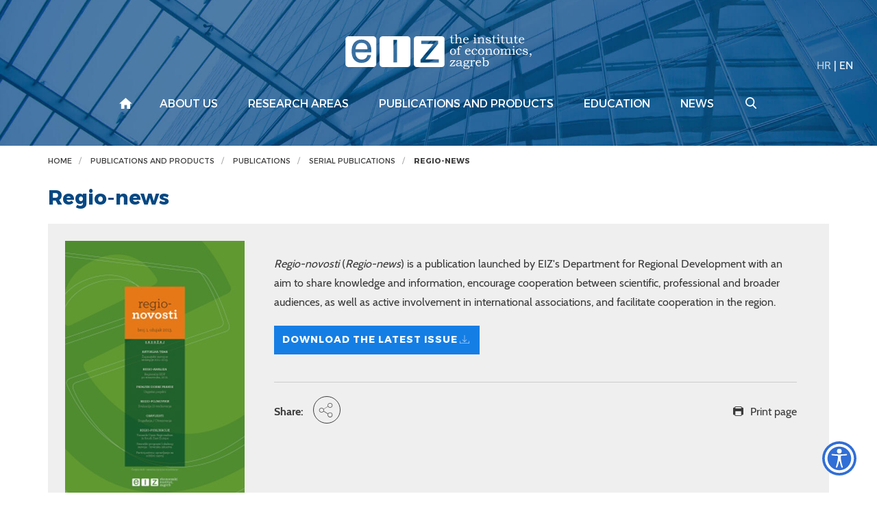

--- FILE ---
content_type: text/html; charset=utf-8
request_url: https://www.eizg.hr/publications/serial-publications/regio-news/483
body_size: 6569
content:



<!DOCTYPE html>

<html xmlns="http://www.w3.org/1999/xhtml" lang="hr">
<head><meta charset="UTF-8" /><meta http-equiv="X-UA-Compatible" content="IE=edge" /><meta name="viewport" content="width=device-width, initial-scale=1.0, user-scalable=yes" /><meta name="format-detection" content="telephone=no" /><title>
	Regio-news - Ekonomski institut, Zagreb
</title>
    <meta property="og:title" content="Regio-news" /> 
   	<meta property="og:type" content="website" /><meta property="og:site_name" content="Ekonomski institut, Zagreb" />  
      <meta property="og:image" content="http://www.eizg.hr/UserDocsImages//publikacije/serijske-publikacije/serijska3.jpg"  />  
     
    <meta property="og:description" content="Regio-novosti&nbsp;(Regio-news) is a publication launched by EIZ&#39;s Department for Regional Development with an aim to share knowledge and information, encourage cooperation between scientific, pro ..." />
    

 

    <!-- Main CSS file -->
     
      <link href="/cssbundle?v=gaAMZlyDSz46Q3jWGZC3FcYcNtXj_YbwO4I5bODC7Qs1" rel="stylesheet" type='text/css'/>
    

    <link rel="stylesheet" href="/js/access/access.css" />
    <link rel="stylesheet" href="/js/access/omo/omo.css" />

    <!-- Favicon -->
    <link rel="shortcut icon" href="/img/icon/favicon.png">
    <link rel="icon" href="/img/icon/android-chrome-192x192.png">
    <link rel="icon" href="/img/icon/android-chrome-512x512.png">
    <link rel="icon" href="/img/icon/mstile-150x150.png">
    <link rel="apple-touch-icon" sizes="180x180" href="/img/icon/apple-touch-icon.png">


    <link rel="shortcut icon" href="/img/icon/favicon.ico?v=2">

    <!-- HTML5 Shim and Respond.js IE8 support of HTML5 elements and media queries -->
    <!-- WARNING: Respond.js doesn't work if you view the page via file:// -->
    <!--[if lt IE 9]>
<script src="https://oss.maxcdn.com/libs/html5shiv/3.7.0/html5shiv.js"></script>
<script src="https://oss.maxcdn.com/libs/respond.js/1.4.2/respond.min.js"></script>
<![endif]-->

    <!-- Global site tag (gtag.js) - Google Analytics -->
    <script async src="https://www.googletagmanager.com/gtag/js?id=UA-100563417-17"></script>
    <script>
        window.dataLayer = window.dataLayer || [];
        function gtag() { dataLayer.push(arguments); }
        gtag('js', new Date());

        gtag('config', 'UA-100563417-17');
    </script>



</head>
<body >

    <div class="wrapper push">
        <!-- HEADER -->
        <div class="search-wrapper">
            <form action="/search-results/362" method="POST" id="search_form" class="search-form">
                <label for="search_input" class="search-label">Search</label>
                <input id="search_input" name="pojam" type="text" class="search-input">
                <input type="hidden" name="trazi" value="1" />
                <button id="search_submit" name="search_submit" type="submit" class="search-submit"></button>
            </form>
            <div class="search-close"></div>
        </div>

        <header class="header">

            <div class="navigation-wrapper">
                <div class="search-btn-mobile">
                    <a href="#" class="search">
                        <img src="/img/search.svg" alt="Pretraživanje">
                    </a>
                </div>
                <div class="lang what-lang" data-lang="en">
                    
                    <a href="/publikacije-i-proizvodi/publikacije/serijske-publikacije/regio-novosti/139" >HR</a> | <a href="/publikacije-i-proizvodi/publikacije/serijske-publikacije/regio-novosti/139"  class="active" >EN</a>
                </div>
                <div class="overlay-mobile"></div>
                <a id="eizg-logo" class="eizg-logo" href="/en">
                    
                    <img src="/img/eizg-logo-en-transparent.svg" alt="The Institute of Economics (EIZ), Zagreb" class="img-responsive">
                    <img src="/img/eiz-logo-plavi-en.svg" alt="The Institute of Economics (EIZ), Zagreb" class="img-responsive print">
                    
                </a>

                <a href="#" class="show-main-nav navbar-toggle">
                    <span class="sr-only">Izbornik</span>
                    <span class="icon-bar"></span>
                    <span class="icon-bar"></span>
                    <span class="icon-bar"></span>
                </a>


                <!-- end main nav -->
                
                <nav class="main-nav navbar">
                    <div class="container">
                        <a href="#" class="hide-main-nav"><span class="search-close"></span></a>
                        <ul class="nav navbar-nav">
                            
                            <li class="lang-mobile what-lang" data-lang="en"><a href="/publikacije-i-proizvodi/publikacije/serijske-publikacije/regio-novosti/139" >HR</a> <span class="separator">|</span> <a href="/publikacije-i-proizvodi/publikacije/serijske-publikacije/regio-novosti/139"  class="active" >EN</a></li>
                            <li class="home"><a href="/en"></a>
                                
                                <li class='dropdown'><a href="/about-us/197" class='dropdown-toggle'>About us</a>
                                    <ul class='dropdown-menu'>
                                        
                                        <li><a href='/about-eiz/6813'>About EIZ</a></li>
                                        
                                        <li><a href='/employees/198'>Employees</a></li>
                                        
                                        <li><a href='/governance/520'>Governance</a></li>
                                        
                                        <li><a href='/general-acts-and-documents/232'>General acts and documents</a></li>
                                        
                                        <li><a href='/business-report/715'>Business report</a></li>
                                        
                                        <li><a href='/employment-at-eiz/5520'>Employment at EIZ</a></li>
                                        
                                        <li><a href='/eiz-club/820'>EIZ Club</a></li>
                                        
                                        <li><a href='/cepor-6564/6564'>CEPOR</a></li>
                                        
                                        <li><a href='/library-829/829'>Library</a></li>
                                        
                                    </ul>

                                    
                                
                                </li>
                                
                                <li class='dropdown'><a href="/research-areas/238" class='dropdown-toggle'>Research areas</a>
                                    <ul class='dropdown-menu'>
                                        
                                        <li><a href='/macroeconomics-and-international-economics/259'>Macroeconomics and international economics</a></li>
                                        
                                        <li><a href='/business-economics-and-business-sectors/239'>Business economics and business sectors</a></li>
                                        
                                        <li><a href='/regional-development/269'>Regional development</a></li>
                                        
                                        <li><a href='/social-policy-and-labor-markets/279'>Social policy and labor markets</a></li>
                                        
                                    </ul>

                                    
                                
                                </li>
                                
                                <li class='dropdown'><a href="/publications-and-products/302" class='dropdown-toggle'>Publications and products</a>
                                    <ul class='dropdown-menu'>
                                        
                                        <li><a href='/publications/6808'>Publications</a></li>
                                        
                                        <li><a href='/products/6809'>Products</a></li>
                                        
                                    </ul>

                                    
                                
                                </li>
                                
                                <li class='dropdown'><a href="/education/316" class='dropdown-toggle'>Education</a>
                                    <ul class='dropdown-menu'>
                                        
                                        <li><a href='/workshops-317/317'>Workshops</a></li>
                                        
                                        <li><a href='/eiz-seminar/318'>EIZ Seminar</a></li>
                                        
                                        <li><a href='/student-internships/319'>Student internships</a></li>
                                        
                                        <li><a href='/conferences-4473/4473'>Conferences</a></li>
                                        
                                    </ul>

                                    
                                
                                </li>
                                
                                <li class='dropdown'><a href="/news/320" class='dropdown-toggle'>News</a>
                                    <ul class='dropdown-menu'>
                                        
                                        <li><a href='/events/321'>Events</a></li>
                                        
                                        <li><a href='/indices/327'>Indices</a></li>
                                        
                                        <li><a href='/publications-330/330'>Publications</a></li>
                                        
                                        <li><a href='/other/334'>Other</a></li>
                                        
                                        <li><a href='/all-news/337'>All news</a></li>
                                        
                                    </ul>

                                    
                                
                                </li>
                                
                                <li class="search-btn">
                                    <a href="#" class="search"></a>
                                </li>
                        </ul>
                    </div>
                    <!-- /.container -->

                </nav>
                
            </div>
            <!-- end navigation -->

            
        </header>
        <!-- /HEADER -->



        
        <div class="breadcrumbs noprint">
            <div class="container">
                <div class="row">
                    <div class='col-lg-12'>
 <div xmlns:v='http://rdf.data-vocabulary.org/#' id='breadcrumbs_inner'>
     <ul id='bread' itemprop='breadcrumb'>
         <li typeof='v:Breadcrumb'><a property='v:title' rel='v:url' href='/en'>Home</a></li>
<li class=''> <a href='javascript:void(0);' rel='v:url' property='v:title' itemprop='url'>Publications and products</a></li>
<li class=''> <a href='/publications-and-products/publications/6808' rel='v:url' property='v:title' itemprop='url'>Publications</a></li>
<li class=''> <a href='/publications-and-products/publications/serial-publications/478' rel='v:url' property='v:title' itemprop='url'>Serial publications</a></li>
<li class='active'> <a href='/publications-and-products/publications/serial-publications/regio-news/483' rel='v:url' property='v:title' itemprop='url'>Regio-news</a></li>
     </ul>
 </div>
</div>

                </div>
            </div>
        </div>
        
            
            <section class="fullpage-inner">
                <div class="container">
                    <div class="row">
                        <div class="col-lg-12 col-md-12 col-sm-12 col-xs-12">
                            <h1>Regio-news</h1>
                            <div class="row">
                                <div class="col-lg-12">
                                    <div class="img-short-info">
                                        <div class="img-wrapper">
                                            <img src="/userdocsimages//publikacije/serijske-publikacije/serijska3.jpg" class="img-responsive" alt="Publikacija" />
                                        </div>
                                        <div class="info">
                                            <em>Regio-novosti</em>&nbsp;(<em>Regio-news</em>) is a publication launched by EIZ&#39;s Department for Regional Development with an aim to share knowledge and information, encourage cooperation between scientific, professional and broader audiences, as well as active involvement in international associations, and facilitate cooperation in the region.&nbsp;
                                            
                                            <a href="/userdocsimages/publikacije/serijske-publikacije/regio-novosti/regio-novosti_26_rujan-2025.pdf" target="_blank" class="btn view-all">Download the latest issue<span class="icon-download"></span></a>
                                            

                                            <div class="share-print">
                                                <div class="share article"><span>Share:</span> <a href="" class="icon-share trigger"></a></div>
                                                <a class="ispis" href="https://www.eizg.hr/default.aspx?parent=publications/serial-publications&url=regio-news&id=483&print=true">Print page</a>
                                            </div>
                                        </div>
                                    </div>
                                </div>
                            </div>

                            <div class="row">
                                <div class="col-lg-12">
                                    <h2 class="h2-border">Details</h2>
                                    <p class="info">
                                        ISSN 1848-8978 (Online)&nbsp;<br>
<br>
Publication frequency: twice annually<br>
<br>
<strong>Editor:</strong>&nbsp;<br>
<a href="https://www.eizg.hr/about-us/employees/researchers/dubravka-jurlina-alibegovic-phd/201">Dubravka Jurlina Alibegović</a>, e-mail: <a href="mailto:djurlina@eizg.hr">djurlina@eizg.hr</a><br>
<br>
<strong>Authors:</strong><br>
<a href="https://eizg.hr/about-us/employees/researchers/dorian-fildor-6993/6993" target="_blank">Dorian Fildor</a>,&nbsp;<a href="https://eizg.hr/about-us/employees/researchers/zeljka-kordej-de-villa-phd/210" target="_blank">Željka Kordej-De Villa</a>, <a href="https://eizg.hr/about-us/employees/researchers/ivana-rasic-phd/218" target="_blank">Ivana Rašić</a>, <a href="https://eizg.hr/about-us/employees/researchers/suncana-slijepcevic-phd/219" target="_blank">Sunčana Slijepčević</a><strong><a href="https://eizg.hr/about-us/employees/researchers/suncana-slijepcevic-phd/219" target="_blank">&nbsp;</a><br>
<br>
Publisher:</strong>&nbsp;<br>
The Institute of Economics, Zagreb&nbsp;<br>
Department for Regional Development&nbsp;<br>
<br>
<strong>Address:</strong>&nbsp;<br>
The Institute of Economics, Zagreb<br>
Trg J. F. Kennedyja 7&nbsp;<br>
10000 Zagreb&nbsp;<br>
Tel. +385 (0)1 2362 200&nbsp;<br>
Fax: +385 (0)1 2335 165&nbsp;<br>
&nbsp; 
                                    </p>
                                </div>
                            </div>
                            <div class="row">
                                <div class="col-lg-12">
                                    <div class="panel-group">
                                        
                                        <div class="panel panel-default">
                                            <div class="panel-heading">
                                                <h4 class="panel-title">
                                                    <a data-toggle="collapse" href="#izdanja">Previous issues</a>
                                                </h4>
                                            </div>
                                            <div id="izdanja" class="panel-collapse collapse">
                                                <div class="panel-body">

                                                    <ul class="issues-list">
                                                        
                                                        <li><a target="_blank" href="/userdocsimages/publikacije/serijske-publikacije/regio-novosti/regio-novosti_26_rujan-2025.pdf">No. 26 (PDF)</a></li>
                                                        
                                                        <li><a target="_blank" href="/userdocsimages/publikacije/serijske-publikacije/regio-novosti/regio_25_3-25.pdf">No. 25 (PDF)</a></li>
                                                        
                                                        <li><a target="_blank" href="/userdocsimages/publikacije/serijske-publikacije/regio-novosti/regio-novosti_9-24.pdf">No. 24 (PDF)</a></li>
                                                        
                                                        <li><a target="_blank" href="/userdocsimages/publikacije/serijske-publikacije/regio-novosti/regio_23_ozujak-2024.pdf">No. 23 (PDF)</a></li>
                                                        
                                                        <li><a target="_blank" href="/userdocsimages/publikacije/serijske-publikacije/regio-novosti/regio-rujan-2023.pdf">No. 22 (PDF)</a></li>
                                                        
                                                        <li><a target="_blank" href="/userdocsimages/publikacije/serijske-publikacije/regio-novosti/regio_ozujak_2023.pdf">No. 21 (PDF)</a></li>
                                                        
                                                        <li><a target="_blank" href="/userdocsimages/publikacije/serijske-publikacije/regio-novosti/regio_20_rujan_2022.pdf">No. 20 (PDF)</a></li>
                                                        
                                                        <li><a target="_blank" href="/userdocsimages/publikacije/serijske-publikacije/regio-novosti/regio_19_ozujak_2022.pdf">No. 19 (PDF)</a></li>
                                                        
                                                        <li><a target="_blank" href="/userdocsimages/publikacije/serijske-publikacije/regio-novosti/regio_18_rujan_2021.pdf">No. 18 (PDF)</a></li>
                                                        
                                                        <li><a target="_blank" href="/userdocsimages/publikacije/serijske-publikacije/regio-novosti/regio_17_ozujak_2021.pdf">No. 17 (PDF)</a></li>
                                                        
                                                        <li><a target="_blank" href="/userdocsimages/publikacije/serijske-publikacije/regio-novosti/regio_16_rujan_2020.pdf">No. 16 (PDF)</a></li>
                                                        
                                                        <li><a target="_blank" href="/userdocsimages/publikacije/serijske-publikacije/regio-novosti/regio_15_ozujak_2020.pdf">No. 15 (PDF)</a></li>
                                                        
                                                        <li><a target="_blank" href="/userdocsimages/publikacije/serijske-publikacije/regio-novosti/regio_14_rujan_2019.pdf">No. 14 (PDF)</a></li>
                                                        
                                                        <li><a target="_blank" href="/userdocsimages/publikacije/serijske-publikacije/regio-novosti/regio_13_ozujak_2019.pdf">No. 13 (PDF)</a></li>
                                                        
                                                        <li><a target="_blank" href="/userdocsimages/publikacije/serijske-publikacije/regio-novosti/regio_12_rujan_2018.pdf">No. 12 (PDF)</a></li>
                                                        
                                                        <li><a target="_blank" href="/userdocsimages/publikacije/serijske-publikacije/regio-novosti/regio_11_ozujak-2018.pdf">No. 11 (PDF)</a></li>
                                                        
                                                        <li><a target="_blank" href="/userdocsimages/publikacije/serijske-publikacije/regio-novosti/regio_10_rujan-2017.pdf">No. 10 (PDF)</a></li>
                                                        
                                                        <li><a target="_blank" href="/userdocsimages/publikacije/serijske-publikacije/regio-novosti/regio_9_ozujak-2017.pdf">No. 9 (PDF)</a></li>
                                                        
                                                        <li><a target="_blank" href="/userdocsimages/publikacije/serijske-publikacije/regio-novosti/regio_8_rujan-2016.pdf">No. 8 (PDF)</a></li>
                                                        
                                                        <li><a target="_blank" href="/userdocsimages/publikacije/serijske-publikacije/regio-novosti/regio_7_ozujak-2016.pdf">No. 7 (PDF)</a></li>
                                                        
                                                        <li><a target="_blank" href="/userdocsimages/publikacije/serijske-publikacije/regio-novosti/regio_6_rujan-2015.pdf">No. 6 (PDF)</a></li>
                                                        
                                                        <li><a target="_blank" href="/userdocsimages/publikacije/serijske-publikacije/regio-novosti/regio_5_ozujak-2015.pdf">No. 5 (PDF)</a></li>
                                                        
                                                        <li><a target="_blank" href="/userdocsimages/publikacije/serijske-publikacije/regio-novosti/regio_4_rujan-2014.pdf">No. 4 (PDF)</a></li>
                                                        
                                                        <li><a target="_blank" href="/userdocsimages/publikacije/serijske-publikacije/regio-novosti/regio_3_travanj-14.pdf">No. 3 (PDF)</a></li>
                                                        
                                                        <li><a target="_blank" href="/userdocsimages/publikacije/serijske-publikacije/regio-novosti/regio_2_rujan-13.pdf">No. 2 (PDF)</a></li>
                                                        
                                                        <li><a target="_blank" href="/userdocsimages/publikacije/serijske-publikacije/regio-novosti/regio_1_ozujak-13.pdf">No. 1 (PDF)</a></li>
                                                        
                                                    </ul>
                                                </div>
                                            </div>
                                        </div>
                                        
                                    </div>
                                </div>
                            </div>

                            
                        </div>

                        
                    </div>
                    <!-- end row -->

                </div>
            </section>
            

            <footer class="padding-80">
                <div class="container">
                    <div class="row">
                        <div class="col-lg-12">
                            <a class="hr-excellence" href="/euraxess-2739/2739">
                                <img src="/img/hr-excellence-logo-white.svg" alt="HR Excellence in Research"></a>
                        </div>
                    </div>

                    <div class="row">
                        <div class="col-lg-12">
                            <div class="newsletter">
                                <p>Subscribe to our newsletter</p>
                                
                                <form action="https://app.moosend.com/subscribe/5e808a59-21ac-4f53-93f6-e0712e51bd07" method="post" name="newsprijava" id="newsprijava" target="_blank">
                                    <div class="input-group">
                                        <input type="hidden" name="_isNewsletter" value="true">
                                        <input type="hidden" name="nwsAction" value="on">
				
                                        <input type="email" class="form-control" name="ms-email" placeholder="Enter your e-mail address" required="">
										
                                        <span class="input-group-btn">
                                            <input type="submit" class="btn btn-default" value="Subscribe">
                                        </span>
                                    </div>
                                    <!-- /input-group -->
                                </form>
                            </div>

                        </div>
                    </div>

                    <div class="row">
                        <div class="col-lg-12">
                            <ul class="links">
                                <li><a target="_blank" href="https://vpn.eizg.hr">Intranet</a></li>
                                <li><a href="/contact/637">Contact</a></li>
                                <li><a href="/site-map/350">Site map</a></li>
                                <li><a href="/wos-papers-cc/638">WoS papers (CC)</a></li>
                            </ul>
                        </div>
                    </div>

                    <div class="row">
                        <div class="col-lg-12">
                            <ul class="social">
                                <li><a class="fb-logo" href="https://www.facebook.com/eizg.hr" target="_blank">
                                    <img src="/img/facebook.svg" alt="EIZG na Facebooku"></a></li>
                                <li><a class="link-logo" href="https://www.linkedin.com/company/24796997/" target="_blank">
                                    <img src="/img/linkedin.svg" alt="EIZG na linkedIn"></a></li>
                            </ul>
                        </div>
                    </div>

                    <div class="row">
                        <div class="col-lg-12">
                            <div class="copyright">
                                2026 &copy; The Institute of Economics, Zagreb. All rights reserved.
                            </div>
                        </div>
                    </div>

                    <div class="row">
                        <div class="col-lg-12">
                            <a class="gd-logo" href="https://www.globaldizajn.hr" target="_blank"><img src="/img/globaldizajn-logo-white.svg" alt="Globaldizajn d.o.o. - izrada web stranica, mobilnih aplikacija, Globaladmin CMS" width="90"/></a>
                        </div>
                    </div>
                </div>
            </footer>

            
            <div class="modal" id="share">
                <button data-izimodal-close="" class="close-btn"><span class="ion-close-round"></span></button>
                <div class="modal-wrapper">
                    <h3>Share</h3>
                    
                        
                        <a href="mailto:?subject=Regio-news&body=https://www.eizg.hr/publications/serial-publications/regio-news/483">E-mail</a> | 
                        <a href="https://wa.me/?text=https://www.eizg.hr/publications/serial-publications/regio-news/483">Whatsapp</a> | 
                        <a href="viber://forward?text=https://www.eizg.hr/publications/serial-publications/regio-news/483">Viber</a> | 
                        <a href="https://twitter.com/intent/tweet?url=https://www.eizg.hr/publications/serial-publications/regio-news/483">Twitter</a> | 
                        <a href="https://www.facebook.com/sharer/sharer.php?u=https://www.eizg.hr/publications/serial-publications/regio-news/483">Facebook</a> |
                        <a href="https://www.linkedin.com/shareArticle?mini=true&url=https://www.eizg.hr/publications/serial-publications/regio-news/483&title=Regio-news&summary=Regio-news">LinkedIn</a>


                </div>
            </div>
            
        </div>
        <!-- end wrapper -->


        <!-- Scroll-up -->
        <a href="#" class="top">Vrh</a>
        
        

        <!-- JS -->
          
        <script  src="//s7.addthis.com/js/300/addthis_widget.js#pubid=ra-59db71369dd9212f"></script>
        <script src="/Scripts/js?v=GJ_9yzzyJRn6v_v3LxTY84ZjudUENChuftkW_bfj-1I1"></script>
        
        <script>
            var jez = "en";
            var ajaxPrefix = "/";     

           
            $('.read-more').on('click', function (e) {
                jez = "en";
                });
          

        </script>

         
                 <script type="text/javascript" src="/js/access/access_en.js"></script>
         
</body>
</html>





--- FILE ---
content_type: image/svg+xml
request_url: https://www.eizg.hr/js/access/img/aminus.svg
body_size: 1171
content:
<svg xmlns="http://www.w3.org/2000/svg" width="20.264" height="12.128" viewBox="0 0 20.264 12.128">
  <g id="Group_9" data-name="Group 9" transform="translate(9.264 -349)">
    <path id="Path_1" data-name="Path 1" d="M4.432-8.016a3.259,3.259,0,0,1,2.424.808,3.383,3.383,0,0,1,.792,2.456v3.9a.9.9,0,0,1-.256.68.969.969,0,0,1-.7.248.936.936,0,0,1-.68-.256.894.894,0,0,1-.264-.672V-1.2a2.088,2.088,0,0,1-.856.976A2.568,2.568,0,0,1,3.536.128a3.139,3.139,0,0,1-1.424-.32A2.533,2.533,0,0,1,1.1-1.072,2.224,2.224,0,0,1,.736-2.32a1.977,1.977,0,0,1,.44-1.36A2.644,2.644,0,0,1,2.608-4.4a13.041,13.041,0,0,1,2.736-.224h.4v-.368a1.638,1.638,0,0,0-.336-1.144A1.43,1.43,0,0,0,4.32-6.5a3.452,3.452,0,0,0-.944.136q-.48.136-1.136.392a1.6,1.6,0,0,1-.608.208.6.6,0,0,1-.472-.208.791.791,0,0,1-.184-.544.819.819,0,0,1,.136-.472,1.291,1.291,0,0,1,.456-.376A5.215,5.215,0,0,1,2.9-7.84,6.893,6.893,0,0,1,4.432-8.016Zm-.5,6.7a1.709,1.709,0,0,0,1.3-.536,1.939,1.939,0,0,0,.5-1.384v-.336H5.456a11.038,11.038,0,0,0-1.664.1,1.616,1.616,0,0,0-.848.336.856.856,0,0,0-.256.656,1.085,1.085,0,0,0,.36.84A1.27,1.27,0,0,0,3.936-1.312Z" transform="translate(-10 361)"/>
    <g id="Group_8" data-name="Group 8" transform="translate(23 5)">
      <line id="Line_7" data-name="Line 7" x2="8" transform="translate(-21 345)" fill="none" stroke="#000" stroke-linecap="round" stroke-linejoin="round" stroke-width="2"/>
    </g>
  </g>
</svg>


--- FILE ---
content_type: image/svg+xml
request_url: https://www.eizg.hr/img/eiz-logo-plavi-en.svg
body_size: 22390
content:
<?xml version="1.0" encoding="utf-8"?>
<svg xmlns="http://www.w3.org/2000/svg" width="272.104" height="51">
  <path fill="#004685" d="M4.861 2.997h35.707c2.559 0 4.653 2.094 4.653 4.653v35.707c0 2.559-2.094 4.652-4.653 4.652H4.861c-2.559 0-4.653-2.094-4.653-4.652V7.65c0-2.559 2.094-4.653 4.653-4.653m49.579 0h36.203c2.423 0 4.405 1.982 4.405 4.406v36.203c0 2.424-1.982 4.404-4.405 4.404H54.44c-2.423 0-4.405-1.98-4.405-4.404V7.403c0-2.424 1.982-4.406 4.405-4.406m49.827 0h36.538c2.287 0 4.158 1.871 4.158 4.157v36.699c0 2.285-1.871 4.156-4.158 4.156h-36.538c-2.286 0-4.157-1.871-4.157-4.156V7.154c0-2.286 1.871-4.157 4.157-4.157"/>
  <path fill="#FFF" d="M32.22 30.496h5.32c-.57 3.525-2.109 6.309-4.597 8.348-2.486 2.029-5.625 3.047-9.408 3.047-4.394 0-7.889-1.488-10.479-4.473-2.588-2.988-3.883-7.066-3.883-12.224 0-5.433 1.274-9.693 3.822-12.762 2.549-3.078 6.065-4.617 10.54-4.617 4.598 0 8.155 1.417 10.682 4.24 2.518 2.824 3.771 6.809 3.771 11.967l-.029 1.457v.327c0 .122-.021.325-.062.602H14.79c0 1.672.214 3.16.632 4.443.418 1.285 1.04 2.416 1.875 3.396 1.621 1.833 3.862 2.751 6.728 2.751 2.191 0 4.005-.561 5.433-1.691 1.426-1.133 2.343-2.733 2.762-4.811zm-17.43-8.563h17.552c0-3.007-.753-5.312-2.263-6.921-1.519-1.61-3.638-2.416-6.36-2.416-2.651 0-4.72.785-6.229 2.354-1.497 1.571-2.405 3.904-2.7 6.983z"/>
  <path fill="none" stroke="#FFF" stroke-width=".504" stroke-miterlimit="22.926" d="M32.22 30.496h5.32c-.57 3.525-2.109 6.309-4.597 8.348-2.486 2.029-5.625 3.047-9.408 3.047-4.394 0-7.889-1.488-10.479-4.473-2.588-2.988-3.883-7.066-3.883-12.224 0-5.433 1.274-9.693 3.822-12.762 2.549-3.078 6.065-4.617 10.54-4.617 4.598 0 8.155 1.417 10.682 4.24 2.518 2.824 3.771 6.809 3.771 11.967l-.029 1.457v.327c0 .122-.021.325-.062.602H14.79c0 1.672.214 3.16.632 4.443.418 1.285 1.04 2.416 1.875 3.396 1.621 1.833 3.862 2.751 6.728 2.751 2.191 0 4.005-.561 5.433-1.691 1.426-1.133 2.343-2.733 2.762-4.811zm-17.43-8.563h17.552c0-3.007-.753-5.312-2.263-6.921-1.519-1.61-3.638-2.416-6.36-2.416-2.651 0-4.72.785-6.229 2.354-1.497 1.571-2.405 3.904-2.7 6.983z"/>
  <path fill="#FFF" d="M75.636 41.283h-5.462V8.261h5.462v33.022z"/>
  <path fill="none" stroke="#FFF" stroke-width=".504" stroke-miterlimit="22.926" d="M75.636 41.283h-5.462V8.261h5.462v33.022z"/>
  <path fill="#FFF" d="M135.699 9.477l-.008 4.332-18.695 22.812h19.572v4.842h-26.676v-4.395l18.907-22.871H110.88v-4.72"/>
  <path fill="none" stroke="#FFF" stroke-width=".504" stroke-miterlimit="22.926" d="M135.699 9.477l-.008 4.332-18.695 22.812h19.572v4.842h-26.676v-4.395l18.907-22.871H110.88v-4.72z"/>
  <path fill="#004685" d="M155.213 1.623h.635v3.041h2.656v.895h-2.656v5.394c0 .459.039.787.121.984.08.196.217.357.41.482.195.125.41.188.65.188.566 0 1.193-.253 1.879-.76v.867c-.783.532-1.574.796-2.377.796-.453 0-.863-.101-1.232-.303-.367-.203-.617-.442-.752-.716s-.201-.751-.201-1.431V5.559h-1.566v-.752c.504-.112.908-.289 1.219-.527.307-.238.557-.548.748-.93s.345-.958.466-1.727zm4.598.071V.925c.578-.079 1.027-.169 1.352-.273.322-.104.658-.263 1.01-.479h.699v5.913c.674-.566 1.314-.981 1.916-1.243.604-.263 1.18-.394 1.729-.394.801 0 1.459.238 1.98.715.514.477.77 1.059.77 1.745v4.392c0 .435.035.719.104.854.068.134.184.232.346.295.16.063.52.093 1.082.093v.751h-4.627v-.751h.342c.436 0 .723-.034.857-.103.139-.069.238-.181.301-.339.064-.159.094-.485.094-.979V8.071c0-.674-.023-1.111-.072-1.315-.088-.346-.273-.623-.553-.831-.279-.209-.639-.313-1.072-.313-.49 0-1.002.121-1.535.363-.535.241-1.088.604-1.658 1.086v4.481c0 .333.029.558.088.671.059.112.158.196.295.25.139.053.412.08.824.08h.365v.751h-4.633v-.751h.277c.436 0 .75-.054.947-.161.107-.054.186-.158.234-.313s.07-.585.07-1.288V1.694h-1.532zm19.752 9.294l.57.465c-.434.519-.855.93-1.264 1.234-.41.304-.795.518-1.158.64-.363.123-.791.183-1.279.183-.877 0-1.623-.178-2.236-.536-.703-.411-1.244-.949-1.619-1.61-.375-.663-.564-1.443-.564-2.344 0-.942.182-1.748.547-2.415.363-.668.871-1.195 1.525-1.579.652-.384 1.408-.577 2.268-.577.637 0 1.193.1 1.662.299.473.199.871.5 1.199.901.326.402.568.862.715 1.378.084.304.133.696.145 1.179h-6.324c-.02.293-.029.511-.029.653 0 .753.133 1.425.395 2.013.264.588.609 1.021 1.043 1.299.432.279.922.417 1.471.417.465 0 .916-.109 1.352-.326.432-.217.959-.641 1.581-1.274zm-1.145-3.614c-.09-.547-.217-.953-.381-1.216-.166-.262-.395-.47-.697-.625-.301-.155-.641-.233-1.016-.233-.377 0-.729.078-1.055.233-.33.155-.602.369-.818.645-.219.274-.408.673-.568 1.197h4.535zm8.801-1.431V5.2c.496-.059.912-.141 1.248-.247.338-.105.721-.274 1.15-.503h.652v7.174c0 .249.037.438.107.563.072.126.17.217.301.274.127.056.361.084.703.084h.418v.751h-4.578v-.751h.365c.4 0 .668-.036.807-.107.137-.071.234-.172.291-.305.055-.131.084-.438.084-.92v-5.27h-1.548zm2.273-5.528c.285 0 .527.1.732.3.203.2.305.443.305.729 0 .287-.102.531-.305.733-.205.203-.447.304-.732.304-.287 0-.531-.101-.736-.304-.201-.202-.303-.446-.303-.733 0-.286.102-.529.303-.729.205-.2.449-.3.736-.3zm3.299 5.528V5.2c.531-.059.928-.131 1.189-.214.264-.084.643-.263 1.137-.537h.643v1.699c.787-.661 1.459-1.11 2.016-1.347.557-.235 1.121-.353 1.693-.353.488 0 .92.082 1.295.246.375.164.682.386.916.666.234.28.393.6.469.958.047.22.072.555.072 1.002v3.936c0 .47.033.773.102.908.068.134.178.231.326.291.148.06.518.089 1.102.089v.751h-4.6v-.751h.252c.43 0 .721-.038.877-.116.154-.078.266-.191.334-.34.07-.149.104-.453.104-.912V7.884c0-.68-.055-1.151-.166-1.413-.109-.263-.299-.477-.563-.64-.268-.165-.602-.246-1.006-.246-.484 0-1 .123-1.549.37-.549.248-1.08.613-1.592 1.097v4.124c0 .464.033.775.102.93.068.155.182.271.336.349.107.06.393.089.859.089h.258v.751h-4.613v-.751h.223c.445 0 .748-.037.908-.112.162-.074.277-.207.346-.398.033-.096.053-.423.053-.984V5.943h-1.523zm18.143-1.279h.627l.805 2.738-.805.267c-.324-.733-.773-1.31-1.357-1.731-.582-.42-1.17-.63-1.766-.63-.459 0-.832.111-1.117.335-.289.224-.43.482-.43.775 0 .274.104.509.313.707.203.202.658.433 1.369.689l1.742.617c.984.352 1.658.728 2.014 1.127.352.405.529.865.529 1.377 0 .436-.133.854-.395 1.257-.264.403-.643.723-1.141.961s-1.068.357-1.713.357c-1.002 0-1.861-.287-2.578-.859l-.188.646h-.635l-1.117-2.925.805-.323c.543.859 1.059 1.467 1.541 1.825.676.506 1.404.76 2.186.76.521 0 .949-.139 1.281-.416.336-.278.502-.587.502-.927 0-.279-.104-.537-.313-.769-.213-.227-.625-.447-1.234-.662l-2.064-.751c-.891-.322-1.508-.674-1.854-1.055-.346-.382-.518-.82-.518-1.316 0-.603.281-1.134.844-1.596.564-.462 1.281-.693 2.15-.693.455 0 .861.058 1.219.175.357.116.709.31 1.055.578l.243-.538zm5.832-3.041h.635v3.041h2.656v.895H217.4v5.394c0 .459.039.787.119.984.084.196.219.357.412.482.193.125.412.188.65.188.566 0 1.193-.253 1.879-.76v.867c-.783.532-1.574.796-2.375.796-.457 0-.865-.101-1.234-.303-.367-.203-.619-.442-.752-.716-.135-.274-.201-.751-.201-1.431V5.559h-1.564v-.752c.502-.112.908-.289 1.215-.527.309-.238.559-.548.75-.93s.346-.958.467-1.727zm4.525 4.32V5.2c.494-.059.912-.141 1.25-.247.334-.105.717-.274 1.148-.503h.654v7.174c0 .249.033.438.105.563.072.126.172.217.299.274.129.056.363.084.703.084h.42v.751h-4.58v-.751h.369c.4 0 .668-.036.805-.107s.232-.172.291-.305c.055-.131.084-.438.084-.92v-5.27h-1.548zm2.272-5.528c.287 0 .531.1.734.3.203.2.305.443.305.729 0 .287-.102.531-.305.733-.203.203-.447.304-.734.304s-.529-.101-.732-.304c-.203-.202-.305-.446-.305-.733 0-.286.102-.529.305-.729.202-.2.444-.3.732-.3zm5.654 1.208h.637v3.041h2.656v.895h-2.656v5.394c0 .459.037.787.121.984.08.196.217.357.41.482.193.125.41.188.648.188.566 0 1.193-.253 1.879-.76v.867c-.783.532-1.574.796-2.375.796-.455 0-.863-.101-1.232-.303-.367-.203-.617-.442-.752-.716s-.203-.751-.203-1.431V5.559h-1.564v-.752c.504-.112.908-.289 1.217-.527.309-.238.559-.548.748-.93.19-.382.345-.958.466-1.727zm4.117 3.041l3.387-.134v5.76c0 .507.072.91.211 1.208.143.298.355.529.646.693.287.164.625.246 1.014.246.479 0 1.018-.128 1.623-.385.605-.256 1.211-.638 1.813-1.145V6.739c0-.441-.033-.73-.1-.867-.066-.137-.18-.247-.35-.332-.166-.083-.428-.125-.785-.125h-.654v-.751l3.391-.134v6.673c0 .429.035.726.107.89.072.164.178.28.316.349.143.069.424.103.848.103h.275v.752l-2.969.152v-1.655c-.818.65-1.529 1.099-2.137 1.347-.609.248-1.227.37-1.854.37-.465 0-.869-.062-1.211-.188-.344-.125-.645-.313-.904-.563-.26-.25-.459-.552-.594-.904-.137-.352-.207-.728-.207-1.127V6.66c0-.364-.033-.619-.098-.766-.066-.146-.174-.262-.326-.349-.152-.086-.359-.129-.623-.129h-.82v-.752h.001zm15.303-3.041h.637v3.041h2.658v.895h-2.658v5.394c0 .459.039.787.119.984.08.196.219.357.414.482.191.125.408.188.648.188.566 0 1.193-.253 1.879-.76v.867c-.783.532-1.574.796-2.377.796-.455 0-.865-.101-1.232-.303-.367-.203-.619-.442-.752-.716-.135-.274-.201-.751-.201-1.431V5.559h-1.564v-.752c.5-.112.904-.289 1.215-.527.309-.238.559-.548.75-.93s.345-.958.464-1.727zm12.256 9.365l.572.465c-.436.519-.857.93-1.266 1.234-.41.304-.795.518-1.158.64-.365.123-.791.183-1.279.183-.877 0-1.621-.178-2.236-.536-.705-.411-1.242-.949-1.619-1.61-.375-.663-.564-1.443-.564-2.344 0-.942.184-1.748.545-2.415.365-.668.873-1.195 1.525-1.579.654-.384 1.41-.577 2.27-.577.637 0 1.191.1 1.662.299.473.199.871.5 1.201.901.326.402.564.862.713 1.378.086.304.131.696.145 1.179h-6.324c-.018.293-.027.511-.027.653 0 .753.131 1.425.393 2.013.264.588.611 1.021 1.043 1.299.432.279.922.417 1.473.417.463 0 .914-.109 1.35-.326.432-.217.959-.641 1.581-1.274zm-1.145-3.614c-.09-.547-.217-.953-.381-1.216-.164-.262-.396-.47-.697-.625-.303-.155-.641-.233-1.016-.233s-.729.078-1.057.233-.6.369-.818.645c-.217.274-.406.673-.568 1.197h4.537zM157.367 21.153c.879 0 1.637.182 2.275.546.645.364 1.15.895 1.518 1.593.369.698.557 1.493.557 2.388 0 .895-.191 1.69-.57 2.389-.377.697-.895 1.23-1.547 1.598-.652.365-1.434.549-2.338.549-1.443 0-2.529-.449-3.254-1.35-.723-.9-1.086-1.959-1.086-3.176 0-.889.189-1.677.564-2.366s.902-1.222 1.578-1.601c.678-.381 1.444-.57 2.303-.57zm-.07.867c-.68 0-1.256.269-1.725.806-.598.668-.896 1.64-.896 2.916 0 1.229.252 2.166.76 2.809.457.572 1.082.857 1.869.857.508 0 .959-.133 1.354-.4.398-.27.719-.695.965-1.283.242-.59.365-1.279.365-2.072 0-.775-.131-1.47-.393-2.085-.203-.489-.508-.869-.918-1.141-.408-.27-.867-.407-1.381-.407zm5.76-.652h1.531v-1.341c0-.925.305-1.681.916-2.268.611-.588 1.41-.882 2.393-.882.656 0 1.168.138 1.535.412s.551.572.551.895c0 .215-.074.395-.221.542-.145.146-.328.22-.549.22-.197 0-.369-.037-.51-.107-.146-.072-.363-.25-.662-.537-.316-.298-.617-.447-.902-.447-.197 0-.375.061-.535.183-.156.122-.279.302-.365.537-.088.235-.131.598-.131 1.087v1.709h1.682v.912h-1.682v5.806c0 .399.031.666.09.801.061.133.15.227.27.281.117.053.396.08.83.08h.367v.753h-4.605v-.753h.275c.471 0 .771-.03.9-.089.129-.06.221-.156.277-.291s.08-.44.076-.918V22.28h-1.529v-.912h-.002zm19.431 6.323l.572.465c-.438.52-.859.932-1.266 1.235-.41.305-.795.517-1.16.64-.363.122-.791.182-1.279.182-.877 0-1.621-.178-2.236-.535-.703-.412-1.244-.949-1.619-1.61s-.563-1.442-.563-2.344c0-.941.18-1.747.545-2.415.363-.667.873-1.195 1.525-1.579s1.41-.577 2.268-.577c.639 0 1.193.1 1.662.299.471.199.871.5 1.199.901.33.402.566.861.717 1.379.084.303.133.696.143 1.177h-6.324c-.016.293-.025.512-.025.655 0 .753.129 1.424.393 2.012.262.589.607 1.022 1.041 1.3.434.278.924.417 1.471.417.467 0 .916-.109 1.354-.326.432-.219.961-.645 1.582-1.276zm-1.146-3.613c-.09-.549-.217-.955-.381-1.217-.162-.262-.395-.47-.697-.626-.301-.155-.639-.232-1.016-.232-.375 0-.727.078-1.055.232-.328.156-.602.371-.818.645-.219.274-.408.674-.568 1.199h4.535v-.001zm10.922 3.426l.572.465c-1.121 1.498-2.465 2.246-4.033 2.246-1.223 0-2.254-.436-3.096-1.305-.84-.873-1.262-1.955-1.262-3.248 0-.866.195-1.642.588-2.331.391-.688.93-1.224 1.625-1.606.695-.381 1.492-.572 2.395-.572 1.025 0 1.881.252 2.566.756.686.503 1.029 1.012 1.029 1.525 0 .274-.08.486-.24.635-.162.149-.344.223-.547.223-.107 0-.211-.026-.313-.08s-.207-.14-.314-.26c-.047-.054-.133-.22-.258-.501-.162-.346-.285-.578-.375-.697-.188-.239-.414-.427-.686-.564s-.574-.206-.906-.206c-.508 0-.977.14-1.41.421-.434.28-.775.693-1.029 1.239-.252.545-.381 1.196-.381 1.955 0 1.174.314 2.109.941 2.801.541.596 1.189.895 1.939.895.348 0 .697-.06 1.051-.177.355-.114.689-.288 1.006-.513.235-.162.612-.529 1.138-1.101zm6.138-6.351c.875 0 1.633.182 2.275.546.639.364 1.145.895 1.514 1.593.371.698.557 1.493.557 2.388 0 .895-.189 1.69-.568 2.389-.381.697-.895 1.23-1.549 1.598-.652.365-1.432.549-2.338.549-1.445 0-2.529-.449-3.25-1.35-.727-.9-1.088-1.959-1.088-3.176 0-.889.188-1.677.563-2.366.377-.689.904-1.222 1.58-1.601.675-.381 1.443-.57 2.304-.57zm-.074.867c-.68 0-1.256.269-1.727.806-.596.668-.895 1.64-.895 2.916 0 1.229.254 2.166.76 2.809.461.572 1.084.857 1.869.857.508 0 .961-.133 1.357-.4.395-.27.715-.695.961-1.283.244-.59.367-1.279.367-2.072 0-.775-.131-1.47-.395-2.085-.203-.489-.508-.869-.916-1.141-.406-.27-.867-.407-1.381-.407zm5.824.627v-.743c.531-.06.926-.132 1.191-.215.26-.083.639-.263 1.135-.537h.645v1.7c.785-.662 1.457-1.111 2.014-1.347.557-.235 1.121-.354 1.693-.354.486 0 .92.082 1.295.246.375.165.68.386.916.666.232.281.391.6.469.958.047.221.07.555.07 1.002v3.936c0 .47.035.773.104.908.07.135.178.23.326.29.148.059.516.089 1.102.089v.753h-4.6v-.753h.252c.428 0 .719-.037.875-.116.154-.077.268-.19.338-.339.066-.15.1-.454.1-.913v-3.292c0-.68-.055-1.15-.164-1.413s-.299-.475-.564-.64c-.264-.164-.6-.246-1.006-.246-.482 0-.998.124-1.547.371-.549.248-1.078.613-1.592 1.096v4.124c0 .465.031.774.102.931.068.154.18.271.334.348.109.059.395.09.861.09h.258V30h-4.613v-.752h.223c.443 0 .748-.037.908-.111.164-.074.275-.207.344-.398.035-.096.053-.423.053-.984v-5.107h-1.522zm16.604-1.494c.877 0 1.635.182 2.275.546.641.364 1.146.895 1.516 1.593.371.698.555 1.493.555 2.388 0 .895-.188 1.69-.566 2.389-.381.697-.895 1.23-1.551 1.598-.65.365-1.43.549-2.336.549-1.445 0-2.529-.449-3.252-1.35-.727-.9-1.088-1.959-1.088-3.176 0-.889.189-1.677.564-2.366s.902-1.222 1.578-1.601c.676-.381 1.444-.57 2.305-.57zm-.072.867c-.682 0-1.256.269-1.727.806-.598.668-.895 1.64-.895 2.916 0 1.229.252 2.166.76 2.809.459.572 1.082.857 1.869.857.506 0 .959-.133 1.355-.4.396-.27.717-.695.963-1.283.244-.59.365-1.279.365-2.072 0-.775-.129-1.47-.395-2.085-.201-.489-.508-.869-.914-1.141-.407-.27-.87-.407-1.381-.407zm5.787.644v-.76c.447-.042.842-.116 1.176-.222.336-.106.717-.282 1.148-.53h.664v1.503c.68-.538 1.211-.897 1.592-1.083.584-.28 1.143-.42 1.674-.42.363 0 .719.067 1.068.201.348.134.629.3.84.497s.393.465.541.805c.627-.555 1.207-.944 1.738-1.168.535-.223 1.078-.335 1.625-.335.525 0 .99.109 1.393.326.402.218.693.491.875.819.182.328.273.808.273 1.44v4.15c0 .435.008.689.027.76.029.113.092.222.191.323.098.102.207.173.334.215.123.04.354.062.693.062h.283V30h-4.48v-.753c.514-.006.846-.042.996-.111.152-.067.264-.18.342-.334.074-.156.111-.46.111-.913v-3.945c0-.5-.045-.846-.135-1.038-.09-.19-.25-.349-.48-.479-.23-.127-.516-.192-.857-.192-.422 0-.869.114-1.334.34-.623.31-1.113.659-1.471 1.047v4.267c0 .412.021.681.059.81.039.127.104.234.197.321.092.088.199.146.322.181.123.031.418.048.889.048v.753h-4.402v-.753h.254c.35 0 .6-.04.744-.126.148-.082.264-.209.346-.385.059-.135.09-.418.09-.849v-3.811c0-.561-.045-.939-.131-1.136s-.252-.364-.498-.501c-.244-.136-.531-.206-.859-.206-.389 0-.779.095-1.174.286-.584.281-1.123.647-1.613 1.101v4.599c0 .274.037.476.111.603.074.129.191.231.354.31s.383.116.662.116h.33v.753h-4.49v-.753h.24c.408 0 .68-.033.809-.099.189-.09.326-.233.41-.43.049-.105.07-.385.07-.832v-5.224l-1.547-.001zm17.175-.017v-.743c.494-.059.91-.141 1.248-.247.336-.106.721-.275 1.148-.504h.654v7.173c0 .252.033.439.105.564s.172.217.299.273c.129.055.365.084.703.084h.422V30h-4.58v-.753h.367c.4 0 .668-.036.805-.107.137-.07.234-.172.291-.304.057-.13.086-.437.086-.92v-5.27l-1.548.001zm2.272-5.529c.287 0 .529.1.732.3.203.2.305.443.305.73 0 .286-.102.53-.305.733-.203.203-.445.304-.732.304s-.531-.102-.732-.304c-.203-.203-.305-.447-.305-.733 0-.287.102-.53.305-.73.201-.2.445-.3.732-.3zm11.199 10.386l.572.465c-1.121 1.498-2.467 2.246-4.033 2.246-1.223 0-2.256-.436-3.096-1.305-.84-.873-1.262-1.955-1.262-3.248 0-.866.195-1.642.586-2.331s.934-1.224 1.629-1.606c.693-.381 1.492-.572 2.393-.572 1.025 0 1.881.252 2.566.756.688.503 1.029 1.012 1.029 1.525 0 .274-.08.486-.24.635-.164.149-.344.223-.547.223-.107 0-.213-.026-.314-.08-.1-.054-.203-.14-.311-.26-.049-.054-.135-.22-.262-.501-.16-.346-.285-.578-.375-.697-.184-.239-.414-.427-.684-.564-.271-.137-.572-.206-.908-.206-.506 0-.975.14-1.41.421-.43.28-.773.693-1.027 1.239-.254.545-.379 1.196-.379 1.955 0 1.174.311 2.109.938 2.801.545.596 1.191.895 1.943.895.346 0 .693-.06 1.051-.177.354-.114.689-.288 1.006-.513.231-.162.612-.529 1.135-1.101zm7.676-6.136h.627l.803 2.737-.805.269c-.32-.733-.773-1.311-1.354-1.731-.582-.421-1.172-.63-1.768-.63-.459 0-.832.111-1.119.335-.285.223-.428.481-.428.773 0 .275.104.51.313.707.201.203.66.432 1.369.689l1.744.616c.984.352 1.654.729 2.014 1.127.35.406.525.867.525 1.377 0 .437-.129.855-.393 1.259-.262.403-.643.722-1.141.961s-1.068.356-1.713.356c-1.002 0-1.859-.287-2.576-.859l-.186.646h-.639l-1.115-2.926.807-.323c.543.86 1.057 1.469 1.539 1.825.676.508 1.404.76 2.188.76.52 0 .945-.138 1.281-.416.334-.277.502-.586.502-.926 0-.279-.105-.537-.314-.768-.215-.228-.625-.449-1.234-.664l-2.066-.75c-.889-.323-1.504-.674-1.852-1.056-.346-.381-.52-.819-.52-1.314 0-.603.281-1.135.846-1.597.564-.463 1.281-.693 2.152-.693.451 0 .857.059 1.217.174.357.117.711.31 1.057.579l.239-.537zm4.793 11.87l-.482-.59c1.223-.996 1.836-1.829 1.836-2.497 0-.077-.008-.173-.02-.286-.102.041-.199.075-.295.1-.096.023-.186.036-.27.036-.285 0-.514-.095-.689-.278-.172-.186-.258-.42-.258-.707 0-.281.105-.523.314-.732s.457-.314.75-.314c.406 0 .754.162 1.043.488.289.325.434.744.434 1.256 0 .334-.068.686-.207 1.052-.135.366-.336.708-.6 1.019-.261.312-.781.796-1.556 1.453zM154.021 38.07h6.521v.752l-6.029 7.049h1.484c1.16 0 1.994-.139 2.5-.422.697-.393 1.217-1.057 1.553-1.992l.807.285-1.102 2.961h-7.244v-.752l6.021-6.986h-1.76c-.814 0-1.451.146-1.906.439-.457.293-.877.852-1.264 1.672l-.771-.369 1.19-2.637zm14.061 3.453l.002-.975c0-.66-.184-1.135-.555-1.418s-.893-.424-1.568-.424c-.336 0-.629.039-.879.119-.252.08-.455.191-.605.332-.154.141-.266.301-.338.479-.029.064-.1.32-.213.76-.139.537-.416.805-.832.805-.24 0-.432-.078-.578-.234-.145-.16-.219-.373-.219-.641 0-.395.145-.781.438-1.158.291-.379.738-.691 1.338-.941.6-.246 1.307-.369 2.125-.369.764 0 1.416.117 1.957.354.543.234.943.572 1.199 1.014.18.303.27.857.27 1.66v3.441c0 .49.014.809.045.957.064.256.18.449.344.576.164.129.377.191.639.191.273 0 .604-.063.984-.189v.779c-.496.145-.939.215-1.332.215-.424 0-.779-.057-1.068-.178-.291-.119-.525-.293-.711-.523-.186-.229-.305-.502-.359-.817-.715.56-1.361.954-1.939 1.181-.58.225-1.164.338-1.754.338-.824 0-1.492-.225-2.004-.67-.514-.449-.77-.971-.77-1.574 0-.363.094-.711.281-1.039.189-.326.475-.615.859-.867.385-.25.99-.469 1.814-.66.824-.195 1.966-.369 3.429-.524zm-.004.78c-1.385.201-2.24.344-2.568.42-.65.148-1.115.313-1.396.492-.281.178-.48.369-.6.576-.117.205-.18.424-.18.656 0 .234.066.459.203.678.135.215.324.389.568.512.244.125.504.189.779.189.389 0 .826-.094 1.314-.279.49-.184 1.117-.543 1.881-1.082l-.001-2.162zm11.117-3.526c.268-.316.541-.549.818-.697.277-.15.531-.225.766-.225.215 0 .395.064.539.193.146.129.221.285.221.469 0 .191-.066.354-.197.484s-.299.197-.502.197c-.082 0-.195-.014-.338-.045-.17-.043-.307-.063-.422-.063-.15 0-.305.068-.465.205.369.445.555.971.555 1.574 0 .822-.348 1.535-1.039 2.139-.693.602-1.568.902-2.625.902-.586 0-1.174-.123-1.766-.369-.395.279-.619.453-.67.52-.084.102-.127.209-.127.322 0 .172.09.316.268.432.229.148.676.275 1.346.377l2.586.383c.574.09 1.15.24 1.73.449.578.207.998.48 1.258.813.262.336.389.734.389 1.199 0 .787-.363 1.416-1.092 1.887-.924.604-2.297.904-4.119.904-.955 0-1.73-.102-2.326-.305-.598-.203-1.063-.488-1.389-.857-.238-.271-.359-.549-.359-.834 0-.369.123-.729.363-1.082.242-.352.801-.852 1.68-1.504-.57-.141-.975-.311-1.219-.502-.311-.244-.465-.521-.465-.832 0-.158.027-.303.084-.438.057-.133.148-.268.277-.402.131-.135.363-.32.705-.561.215-.15.367-.26.455-.332-.434-.311-.764-.656-.984-1.039-.223-.385-.33-.807-.33-1.264 0-.758.291-1.418.877-1.982.709-.691 1.67-1.039 2.875-1.039.537 0 1.006.066 1.406.201.398.136.812.377 1.236.722zm-4.148 7.674c-.572.49-.955.887-1.143 1.189-.189.305-.281.598-.281.877 0 .24.092.473.281.693.188.225.508.408.965.553.451.141 1.021.215 1.709.215.813 0 1.51-.09 2.092-.266s.998-.4 1.25-.676c.186-.215.277-.467.277-.76 0-.25-.076-.463-.23-.637-.15-.172-.439-.322-.857-.449-.422-.129-.814-.225-1.18-.281l-2.883-.458zm1.424-7.762c-.586 0-1.082.211-1.488.631-.404.424-.607.949-.607 1.572 0 .416.092.793.277 1.129.184.338.443.602.779.795s.688.289 1.057.289c.371 0 .727-.098 1.063-.293.338-.195.598-.461.781-.795s.273-.709.273-1.125c0-.654-.199-1.186-.598-1.592-.397-.407-.91-.611-1.537-.611zm5.685.661v-.74c.436-.037.82-.107 1.158-.217.34-.109.727-.289 1.16-.537h.67v1.691c.42-.52.914-.932 1.477-1.234.559-.303 1.063-.457 1.512-.457.439 0 .789.105 1.045.314s.385.461.385.76c0 .213-.086.404-.254.568-.172.164-.377.246-.615.246-.107 0-.199-.016-.275-.045-.08-.029-.191-.096-.342-.197-.328-.213-.602-.32-.824-.32-.297 0-.625.123-.982.375-.453.322-.807.637-1.064.947v4.125c0 .357.02.602.059.729.039.129.102.238.193.332.088.092.199.158.328.199.133.042.361.063.689.063h.295v.754h-4.625v-.754h.385c.363 0 .604-.031.717-.098.154-.09.27-.213.344-.371.076-.156.111-.442.111-.854v-5.277h-1.545v-.002zm15.725 5.046l.572.463c-.434.52-.855.932-1.266 1.236-.408.303-.795.518-1.156.639-.365.121-.791.184-1.279.184-.879 0-1.623-.18-2.238-.537-.703-.412-1.242-.947-1.619-1.609-.375-.662-.564-1.443-.564-2.344 0-.943.182-1.746.547-2.416.363-.668.873-1.195 1.525-1.578.654-.385 1.41-.578 2.268-.578.637 0 1.191.1 1.664.301.471.199.871.5 1.199.9.328.402.566.861.715 1.379.084.303.131.695.145 1.178h-6.324c-.018.293-.027.512-.027.654 0 .754.131 1.424.393 2.012.262.59.609 1.023 1.043 1.301.432.277.922.416 1.471.416.465 0 .914-.109 1.352-.326.432-.22.958-.644 1.579-1.275zm-1.145-3.613c-.09-.551-.215-.955-.381-1.219-.162-.263-.396-.469-.697-.627-.301-.154-.639-.23-1.014-.23-.377 0-.729.076-1.059.23-.326.158-.6.369-.816.646-.219.273-.408.674-.57 1.199h4.537zm2.856-5.709v-.742c.395-.03.775-.102 1.143-.215s.779-.292 1.234-.537h.654v5.457c.525-.395 1.064-.689 1.619-.885.555-.197 1.121-.297 1.699-.297.67 0 1.287.18 1.854.539.564.355 1.012.861 1.336 1.514.324.654.488 1.426.488 2.314 0 1.395-.41 2.543-1.227 3.443-.758.836-1.717 1.252-2.879 1.252-.697 0-1.322-.146-1.869-.438-.406-.215-.799-.547-1.182-.994l-.492 1.219h-.832v-11.63h-1.546zm3.031 4.848v3.443c0 .543.039.924.115 1.141.078.219.236.441.479.672.244.23.527.412.85.547.326.133.662.201 1.008.201.531 0 1.014-.141 1.449-.422.436-.279.779-.695 1.027-1.244.252-.549.377-1.205.377-1.977 0-1.08-.266-1.943-.797-2.594-.422-.537-1.016-.805-1.779-.805-.395 0-.793.072-1.199.22-.405.146-.915.417-1.53.818z"/>
</svg>
